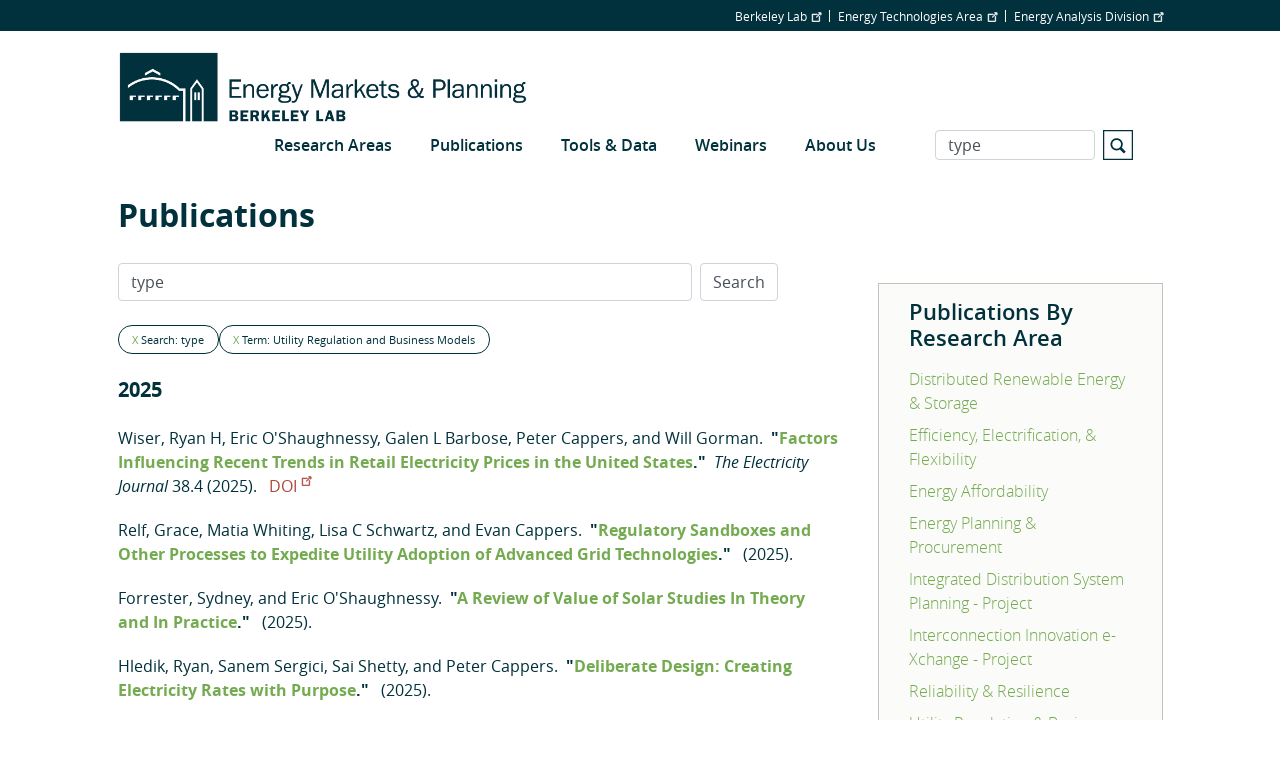

--- FILE ---
content_type: text/html; charset=utf-8
request_url: https://www.google.com/recaptcha/api2/anchor?ar=1&k=6LfHrSkUAAAAAPnKk5cT6JuKlKPzbwyTYuO8--Vr&co=aHR0cHM6Ly9lbXAubGJsLmdvdjo0NDM.&hl=en&v=PoyoqOPhxBO7pBk68S4YbpHZ&size=invisible&anchor-ms=20000&execute-ms=30000&cb=7uekmvbplwdh
body_size: 49472
content:
<!DOCTYPE HTML><html dir="ltr" lang="en"><head><meta http-equiv="Content-Type" content="text/html; charset=UTF-8">
<meta http-equiv="X-UA-Compatible" content="IE=edge">
<title>reCAPTCHA</title>
<style type="text/css">
/* cyrillic-ext */
@font-face {
  font-family: 'Roboto';
  font-style: normal;
  font-weight: 400;
  font-stretch: 100%;
  src: url(//fonts.gstatic.com/s/roboto/v48/KFO7CnqEu92Fr1ME7kSn66aGLdTylUAMa3GUBHMdazTgWw.woff2) format('woff2');
  unicode-range: U+0460-052F, U+1C80-1C8A, U+20B4, U+2DE0-2DFF, U+A640-A69F, U+FE2E-FE2F;
}
/* cyrillic */
@font-face {
  font-family: 'Roboto';
  font-style: normal;
  font-weight: 400;
  font-stretch: 100%;
  src: url(//fonts.gstatic.com/s/roboto/v48/KFO7CnqEu92Fr1ME7kSn66aGLdTylUAMa3iUBHMdazTgWw.woff2) format('woff2');
  unicode-range: U+0301, U+0400-045F, U+0490-0491, U+04B0-04B1, U+2116;
}
/* greek-ext */
@font-face {
  font-family: 'Roboto';
  font-style: normal;
  font-weight: 400;
  font-stretch: 100%;
  src: url(//fonts.gstatic.com/s/roboto/v48/KFO7CnqEu92Fr1ME7kSn66aGLdTylUAMa3CUBHMdazTgWw.woff2) format('woff2');
  unicode-range: U+1F00-1FFF;
}
/* greek */
@font-face {
  font-family: 'Roboto';
  font-style: normal;
  font-weight: 400;
  font-stretch: 100%;
  src: url(//fonts.gstatic.com/s/roboto/v48/KFO7CnqEu92Fr1ME7kSn66aGLdTylUAMa3-UBHMdazTgWw.woff2) format('woff2');
  unicode-range: U+0370-0377, U+037A-037F, U+0384-038A, U+038C, U+038E-03A1, U+03A3-03FF;
}
/* math */
@font-face {
  font-family: 'Roboto';
  font-style: normal;
  font-weight: 400;
  font-stretch: 100%;
  src: url(//fonts.gstatic.com/s/roboto/v48/KFO7CnqEu92Fr1ME7kSn66aGLdTylUAMawCUBHMdazTgWw.woff2) format('woff2');
  unicode-range: U+0302-0303, U+0305, U+0307-0308, U+0310, U+0312, U+0315, U+031A, U+0326-0327, U+032C, U+032F-0330, U+0332-0333, U+0338, U+033A, U+0346, U+034D, U+0391-03A1, U+03A3-03A9, U+03B1-03C9, U+03D1, U+03D5-03D6, U+03F0-03F1, U+03F4-03F5, U+2016-2017, U+2034-2038, U+203C, U+2040, U+2043, U+2047, U+2050, U+2057, U+205F, U+2070-2071, U+2074-208E, U+2090-209C, U+20D0-20DC, U+20E1, U+20E5-20EF, U+2100-2112, U+2114-2115, U+2117-2121, U+2123-214F, U+2190, U+2192, U+2194-21AE, U+21B0-21E5, U+21F1-21F2, U+21F4-2211, U+2213-2214, U+2216-22FF, U+2308-230B, U+2310, U+2319, U+231C-2321, U+2336-237A, U+237C, U+2395, U+239B-23B7, U+23D0, U+23DC-23E1, U+2474-2475, U+25AF, U+25B3, U+25B7, U+25BD, U+25C1, U+25CA, U+25CC, U+25FB, U+266D-266F, U+27C0-27FF, U+2900-2AFF, U+2B0E-2B11, U+2B30-2B4C, U+2BFE, U+3030, U+FF5B, U+FF5D, U+1D400-1D7FF, U+1EE00-1EEFF;
}
/* symbols */
@font-face {
  font-family: 'Roboto';
  font-style: normal;
  font-weight: 400;
  font-stretch: 100%;
  src: url(//fonts.gstatic.com/s/roboto/v48/KFO7CnqEu92Fr1ME7kSn66aGLdTylUAMaxKUBHMdazTgWw.woff2) format('woff2');
  unicode-range: U+0001-000C, U+000E-001F, U+007F-009F, U+20DD-20E0, U+20E2-20E4, U+2150-218F, U+2190, U+2192, U+2194-2199, U+21AF, U+21E6-21F0, U+21F3, U+2218-2219, U+2299, U+22C4-22C6, U+2300-243F, U+2440-244A, U+2460-24FF, U+25A0-27BF, U+2800-28FF, U+2921-2922, U+2981, U+29BF, U+29EB, U+2B00-2BFF, U+4DC0-4DFF, U+FFF9-FFFB, U+10140-1018E, U+10190-1019C, U+101A0, U+101D0-101FD, U+102E0-102FB, U+10E60-10E7E, U+1D2C0-1D2D3, U+1D2E0-1D37F, U+1F000-1F0FF, U+1F100-1F1AD, U+1F1E6-1F1FF, U+1F30D-1F30F, U+1F315, U+1F31C, U+1F31E, U+1F320-1F32C, U+1F336, U+1F378, U+1F37D, U+1F382, U+1F393-1F39F, U+1F3A7-1F3A8, U+1F3AC-1F3AF, U+1F3C2, U+1F3C4-1F3C6, U+1F3CA-1F3CE, U+1F3D4-1F3E0, U+1F3ED, U+1F3F1-1F3F3, U+1F3F5-1F3F7, U+1F408, U+1F415, U+1F41F, U+1F426, U+1F43F, U+1F441-1F442, U+1F444, U+1F446-1F449, U+1F44C-1F44E, U+1F453, U+1F46A, U+1F47D, U+1F4A3, U+1F4B0, U+1F4B3, U+1F4B9, U+1F4BB, U+1F4BF, U+1F4C8-1F4CB, U+1F4D6, U+1F4DA, U+1F4DF, U+1F4E3-1F4E6, U+1F4EA-1F4ED, U+1F4F7, U+1F4F9-1F4FB, U+1F4FD-1F4FE, U+1F503, U+1F507-1F50B, U+1F50D, U+1F512-1F513, U+1F53E-1F54A, U+1F54F-1F5FA, U+1F610, U+1F650-1F67F, U+1F687, U+1F68D, U+1F691, U+1F694, U+1F698, U+1F6AD, U+1F6B2, U+1F6B9-1F6BA, U+1F6BC, U+1F6C6-1F6CF, U+1F6D3-1F6D7, U+1F6E0-1F6EA, U+1F6F0-1F6F3, U+1F6F7-1F6FC, U+1F700-1F7FF, U+1F800-1F80B, U+1F810-1F847, U+1F850-1F859, U+1F860-1F887, U+1F890-1F8AD, U+1F8B0-1F8BB, U+1F8C0-1F8C1, U+1F900-1F90B, U+1F93B, U+1F946, U+1F984, U+1F996, U+1F9E9, U+1FA00-1FA6F, U+1FA70-1FA7C, U+1FA80-1FA89, U+1FA8F-1FAC6, U+1FACE-1FADC, U+1FADF-1FAE9, U+1FAF0-1FAF8, U+1FB00-1FBFF;
}
/* vietnamese */
@font-face {
  font-family: 'Roboto';
  font-style: normal;
  font-weight: 400;
  font-stretch: 100%;
  src: url(//fonts.gstatic.com/s/roboto/v48/KFO7CnqEu92Fr1ME7kSn66aGLdTylUAMa3OUBHMdazTgWw.woff2) format('woff2');
  unicode-range: U+0102-0103, U+0110-0111, U+0128-0129, U+0168-0169, U+01A0-01A1, U+01AF-01B0, U+0300-0301, U+0303-0304, U+0308-0309, U+0323, U+0329, U+1EA0-1EF9, U+20AB;
}
/* latin-ext */
@font-face {
  font-family: 'Roboto';
  font-style: normal;
  font-weight: 400;
  font-stretch: 100%;
  src: url(//fonts.gstatic.com/s/roboto/v48/KFO7CnqEu92Fr1ME7kSn66aGLdTylUAMa3KUBHMdazTgWw.woff2) format('woff2');
  unicode-range: U+0100-02BA, U+02BD-02C5, U+02C7-02CC, U+02CE-02D7, U+02DD-02FF, U+0304, U+0308, U+0329, U+1D00-1DBF, U+1E00-1E9F, U+1EF2-1EFF, U+2020, U+20A0-20AB, U+20AD-20C0, U+2113, U+2C60-2C7F, U+A720-A7FF;
}
/* latin */
@font-face {
  font-family: 'Roboto';
  font-style: normal;
  font-weight: 400;
  font-stretch: 100%;
  src: url(//fonts.gstatic.com/s/roboto/v48/KFO7CnqEu92Fr1ME7kSn66aGLdTylUAMa3yUBHMdazQ.woff2) format('woff2');
  unicode-range: U+0000-00FF, U+0131, U+0152-0153, U+02BB-02BC, U+02C6, U+02DA, U+02DC, U+0304, U+0308, U+0329, U+2000-206F, U+20AC, U+2122, U+2191, U+2193, U+2212, U+2215, U+FEFF, U+FFFD;
}
/* cyrillic-ext */
@font-face {
  font-family: 'Roboto';
  font-style: normal;
  font-weight: 500;
  font-stretch: 100%;
  src: url(//fonts.gstatic.com/s/roboto/v48/KFO7CnqEu92Fr1ME7kSn66aGLdTylUAMa3GUBHMdazTgWw.woff2) format('woff2');
  unicode-range: U+0460-052F, U+1C80-1C8A, U+20B4, U+2DE0-2DFF, U+A640-A69F, U+FE2E-FE2F;
}
/* cyrillic */
@font-face {
  font-family: 'Roboto';
  font-style: normal;
  font-weight: 500;
  font-stretch: 100%;
  src: url(//fonts.gstatic.com/s/roboto/v48/KFO7CnqEu92Fr1ME7kSn66aGLdTylUAMa3iUBHMdazTgWw.woff2) format('woff2');
  unicode-range: U+0301, U+0400-045F, U+0490-0491, U+04B0-04B1, U+2116;
}
/* greek-ext */
@font-face {
  font-family: 'Roboto';
  font-style: normal;
  font-weight: 500;
  font-stretch: 100%;
  src: url(//fonts.gstatic.com/s/roboto/v48/KFO7CnqEu92Fr1ME7kSn66aGLdTylUAMa3CUBHMdazTgWw.woff2) format('woff2');
  unicode-range: U+1F00-1FFF;
}
/* greek */
@font-face {
  font-family: 'Roboto';
  font-style: normal;
  font-weight: 500;
  font-stretch: 100%;
  src: url(//fonts.gstatic.com/s/roboto/v48/KFO7CnqEu92Fr1ME7kSn66aGLdTylUAMa3-UBHMdazTgWw.woff2) format('woff2');
  unicode-range: U+0370-0377, U+037A-037F, U+0384-038A, U+038C, U+038E-03A1, U+03A3-03FF;
}
/* math */
@font-face {
  font-family: 'Roboto';
  font-style: normal;
  font-weight: 500;
  font-stretch: 100%;
  src: url(//fonts.gstatic.com/s/roboto/v48/KFO7CnqEu92Fr1ME7kSn66aGLdTylUAMawCUBHMdazTgWw.woff2) format('woff2');
  unicode-range: U+0302-0303, U+0305, U+0307-0308, U+0310, U+0312, U+0315, U+031A, U+0326-0327, U+032C, U+032F-0330, U+0332-0333, U+0338, U+033A, U+0346, U+034D, U+0391-03A1, U+03A3-03A9, U+03B1-03C9, U+03D1, U+03D5-03D6, U+03F0-03F1, U+03F4-03F5, U+2016-2017, U+2034-2038, U+203C, U+2040, U+2043, U+2047, U+2050, U+2057, U+205F, U+2070-2071, U+2074-208E, U+2090-209C, U+20D0-20DC, U+20E1, U+20E5-20EF, U+2100-2112, U+2114-2115, U+2117-2121, U+2123-214F, U+2190, U+2192, U+2194-21AE, U+21B0-21E5, U+21F1-21F2, U+21F4-2211, U+2213-2214, U+2216-22FF, U+2308-230B, U+2310, U+2319, U+231C-2321, U+2336-237A, U+237C, U+2395, U+239B-23B7, U+23D0, U+23DC-23E1, U+2474-2475, U+25AF, U+25B3, U+25B7, U+25BD, U+25C1, U+25CA, U+25CC, U+25FB, U+266D-266F, U+27C0-27FF, U+2900-2AFF, U+2B0E-2B11, U+2B30-2B4C, U+2BFE, U+3030, U+FF5B, U+FF5D, U+1D400-1D7FF, U+1EE00-1EEFF;
}
/* symbols */
@font-face {
  font-family: 'Roboto';
  font-style: normal;
  font-weight: 500;
  font-stretch: 100%;
  src: url(//fonts.gstatic.com/s/roboto/v48/KFO7CnqEu92Fr1ME7kSn66aGLdTylUAMaxKUBHMdazTgWw.woff2) format('woff2');
  unicode-range: U+0001-000C, U+000E-001F, U+007F-009F, U+20DD-20E0, U+20E2-20E4, U+2150-218F, U+2190, U+2192, U+2194-2199, U+21AF, U+21E6-21F0, U+21F3, U+2218-2219, U+2299, U+22C4-22C6, U+2300-243F, U+2440-244A, U+2460-24FF, U+25A0-27BF, U+2800-28FF, U+2921-2922, U+2981, U+29BF, U+29EB, U+2B00-2BFF, U+4DC0-4DFF, U+FFF9-FFFB, U+10140-1018E, U+10190-1019C, U+101A0, U+101D0-101FD, U+102E0-102FB, U+10E60-10E7E, U+1D2C0-1D2D3, U+1D2E0-1D37F, U+1F000-1F0FF, U+1F100-1F1AD, U+1F1E6-1F1FF, U+1F30D-1F30F, U+1F315, U+1F31C, U+1F31E, U+1F320-1F32C, U+1F336, U+1F378, U+1F37D, U+1F382, U+1F393-1F39F, U+1F3A7-1F3A8, U+1F3AC-1F3AF, U+1F3C2, U+1F3C4-1F3C6, U+1F3CA-1F3CE, U+1F3D4-1F3E0, U+1F3ED, U+1F3F1-1F3F3, U+1F3F5-1F3F7, U+1F408, U+1F415, U+1F41F, U+1F426, U+1F43F, U+1F441-1F442, U+1F444, U+1F446-1F449, U+1F44C-1F44E, U+1F453, U+1F46A, U+1F47D, U+1F4A3, U+1F4B0, U+1F4B3, U+1F4B9, U+1F4BB, U+1F4BF, U+1F4C8-1F4CB, U+1F4D6, U+1F4DA, U+1F4DF, U+1F4E3-1F4E6, U+1F4EA-1F4ED, U+1F4F7, U+1F4F9-1F4FB, U+1F4FD-1F4FE, U+1F503, U+1F507-1F50B, U+1F50D, U+1F512-1F513, U+1F53E-1F54A, U+1F54F-1F5FA, U+1F610, U+1F650-1F67F, U+1F687, U+1F68D, U+1F691, U+1F694, U+1F698, U+1F6AD, U+1F6B2, U+1F6B9-1F6BA, U+1F6BC, U+1F6C6-1F6CF, U+1F6D3-1F6D7, U+1F6E0-1F6EA, U+1F6F0-1F6F3, U+1F6F7-1F6FC, U+1F700-1F7FF, U+1F800-1F80B, U+1F810-1F847, U+1F850-1F859, U+1F860-1F887, U+1F890-1F8AD, U+1F8B0-1F8BB, U+1F8C0-1F8C1, U+1F900-1F90B, U+1F93B, U+1F946, U+1F984, U+1F996, U+1F9E9, U+1FA00-1FA6F, U+1FA70-1FA7C, U+1FA80-1FA89, U+1FA8F-1FAC6, U+1FACE-1FADC, U+1FADF-1FAE9, U+1FAF0-1FAF8, U+1FB00-1FBFF;
}
/* vietnamese */
@font-face {
  font-family: 'Roboto';
  font-style: normal;
  font-weight: 500;
  font-stretch: 100%;
  src: url(//fonts.gstatic.com/s/roboto/v48/KFO7CnqEu92Fr1ME7kSn66aGLdTylUAMa3OUBHMdazTgWw.woff2) format('woff2');
  unicode-range: U+0102-0103, U+0110-0111, U+0128-0129, U+0168-0169, U+01A0-01A1, U+01AF-01B0, U+0300-0301, U+0303-0304, U+0308-0309, U+0323, U+0329, U+1EA0-1EF9, U+20AB;
}
/* latin-ext */
@font-face {
  font-family: 'Roboto';
  font-style: normal;
  font-weight: 500;
  font-stretch: 100%;
  src: url(//fonts.gstatic.com/s/roboto/v48/KFO7CnqEu92Fr1ME7kSn66aGLdTylUAMa3KUBHMdazTgWw.woff2) format('woff2');
  unicode-range: U+0100-02BA, U+02BD-02C5, U+02C7-02CC, U+02CE-02D7, U+02DD-02FF, U+0304, U+0308, U+0329, U+1D00-1DBF, U+1E00-1E9F, U+1EF2-1EFF, U+2020, U+20A0-20AB, U+20AD-20C0, U+2113, U+2C60-2C7F, U+A720-A7FF;
}
/* latin */
@font-face {
  font-family: 'Roboto';
  font-style: normal;
  font-weight: 500;
  font-stretch: 100%;
  src: url(//fonts.gstatic.com/s/roboto/v48/KFO7CnqEu92Fr1ME7kSn66aGLdTylUAMa3yUBHMdazQ.woff2) format('woff2');
  unicode-range: U+0000-00FF, U+0131, U+0152-0153, U+02BB-02BC, U+02C6, U+02DA, U+02DC, U+0304, U+0308, U+0329, U+2000-206F, U+20AC, U+2122, U+2191, U+2193, U+2212, U+2215, U+FEFF, U+FFFD;
}
/* cyrillic-ext */
@font-face {
  font-family: 'Roboto';
  font-style: normal;
  font-weight: 900;
  font-stretch: 100%;
  src: url(//fonts.gstatic.com/s/roboto/v48/KFO7CnqEu92Fr1ME7kSn66aGLdTylUAMa3GUBHMdazTgWw.woff2) format('woff2');
  unicode-range: U+0460-052F, U+1C80-1C8A, U+20B4, U+2DE0-2DFF, U+A640-A69F, U+FE2E-FE2F;
}
/* cyrillic */
@font-face {
  font-family: 'Roboto';
  font-style: normal;
  font-weight: 900;
  font-stretch: 100%;
  src: url(//fonts.gstatic.com/s/roboto/v48/KFO7CnqEu92Fr1ME7kSn66aGLdTylUAMa3iUBHMdazTgWw.woff2) format('woff2');
  unicode-range: U+0301, U+0400-045F, U+0490-0491, U+04B0-04B1, U+2116;
}
/* greek-ext */
@font-face {
  font-family: 'Roboto';
  font-style: normal;
  font-weight: 900;
  font-stretch: 100%;
  src: url(//fonts.gstatic.com/s/roboto/v48/KFO7CnqEu92Fr1ME7kSn66aGLdTylUAMa3CUBHMdazTgWw.woff2) format('woff2');
  unicode-range: U+1F00-1FFF;
}
/* greek */
@font-face {
  font-family: 'Roboto';
  font-style: normal;
  font-weight: 900;
  font-stretch: 100%;
  src: url(//fonts.gstatic.com/s/roboto/v48/KFO7CnqEu92Fr1ME7kSn66aGLdTylUAMa3-UBHMdazTgWw.woff2) format('woff2');
  unicode-range: U+0370-0377, U+037A-037F, U+0384-038A, U+038C, U+038E-03A1, U+03A3-03FF;
}
/* math */
@font-face {
  font-family: 'Roboto';
  font-style: normal;
  font-weight: 900;
  font-stretch: 100%;
  src: url(//fonts.gstatic.com/s/roboto/v48/KFO7CnqEu92Fr1ME7kSn66aGLdTylUAMawCUBHMdazTgWw.woff2) format('woff2');
  unicode-range: U+0302-0303, U+0305, U+0307-0308, U+0310, U+0312, U+0315, U+031A, U+0326-0327, U+032C, U+032F-0330, U+0332-0333, U+0338, U+033A, U+0346, U+034D, U+0391-03A1, U+03A3-03A9, U+03B1-03C9, U+03D1, U+03D5-03D6, U+03F0-03F1, U+03F4-03F5, U+2016-2017, U+2034-2038, U+203C, U+2040, U+2043, U+2047, U+2050, U+2057, U+205F, U+2070-2071, U+2074-208E, U+2090-209C, U+20D0-20DC, U+20E1, U+20E5-20EF, U+2100-2112, U+2114-2115, U+2117-2121, U+2123-214F, U+2190, U+2192, U+2194-21AE, U+21B0-21E5, U+21F1-21F2, U+21F4-2211, U+2213-2214, U+2216-22FF, U+2308-230B, U+2310, U+2319, U+231C-2321, U+2336-237A, U+237C, U+2395, U+239B-23B7, U+23D0, U+23DC-23E1, U+2474-2475, U+25AF, U+25B3, U+25B7, U+25BD, U+25C1, U+25CA, U+25CC, U+25FB, U+266D-266F, U+27C0-27FF, U+2900-2AFF, U+2B0E-2B11, U+2B30-2B4C, U+2BFE, U+3030, U+FF5B, U+FF5D, U+1D400-1D7FF, U+1EE00-1EEFF;
}
/* symbols */
@font-face {
  font-family: 'Roboto';
  font-style: normal;
  font-weight: 900;
  font-stretch: 100%;
  src: url(//fonts.gstatic.com/s/roboto/v48/KFO7CnqEu92Fr1ME7kSn66aGLdTylUAMaxKUBHMdazTgWw.woff2) format('woff2');
  unicode-range: U+0001-000C, U+000E-001F, U+007F-009F, U+20DD-20E0, U+20E2-20E4, U+2150-218F, U+2190, U+2192, U+2194-2199, U+21AF, U+21E6-21F0, U+21F3, U+2218-2219, U+2299, U+22C4-22C6, U+2300-243F, U+2440-244A, U+2460-24FF, U+25A0-27BF, U+2800-28FF, U+2921-2922, U+2981, U+29BF, U+29EB, U+2B00-2BFF, U+4DC0-4DFF, U+FFF9-FFFB, U+10140-1018E, U+10190-1019C, U+101A0, U+101D0-101FD, U+102E0-102FB, U+10E60-10E7E, U+1D2C0-1D2D3, U+1D2E0-1D37F, U+1F000-1F0FF, U+1F100-1F1AD, U+1F1E6-1F1FF, U+1F30D-1F30F, U+1F315, U+1F31C, U+1F31E, U+1F320-1F32C, U+1F336, U+1F378, U+1F37D, U+1F382, U+1F393-1F39F, U+1F3A7-1F3A8, U+1F3AC-1F3AF, U+1F3C2, U+1F3C4-1F3C6, U+1F3CA-1F3CE, U+1F3D4-1F3E0, U+1F3ED, U+1F3F1-1F3F3, U+1F3F5-1F3F7, U+1F408, U+1F415, U+1F41F, U+1F426, U+1F43F, U+1F441-1F442, U+1F444, U+1F446-1F449, U+1F44C-1F44E, U+1F453, U+1F46A, U+1F47D, U+1F4A3, U+1F4B0, U+1F4B3, U+1F4B9, U+1F4BB, U+1F4BF, U+1F4C8-1F4CB, U+1F4D6, U+1F4DA, U+1F4DF, U+1F4E3-1F4E6, U+1F4EA-1F4ED, U+1F4F7, U+1F4F9-1F4FB, U+1F4FD-1F4FE, U+1F503, U+1F507-1F50B, U+1F50D, U+1F512-1F513, U+1F53E-1F54A, U+1F54F-1F5FA, U+1F610, U+1F650-1F67F, U+1F687, U+1F68D, U+1F691, U+1F694, U+1F698, U+1F6AD, U+1F6B2, U+1F6B9-1F6BA, U+1F6BC, U+1F6C6-1F6CF, U+1F6D3-1F6D7, U+1F6E0-1F6EA, U+1F6F0-1F6F3, U+1F6F7-1F6FC, U+1F700-1F7FF, U+1F800-1F80B, U+1F810-1F847, U+1F850-1F859, U+1F860-1F887, U+1F890-1F8AD, U+1F8B0-1F8BB, U+1F8C0-1F8C1, U+1F900-1F90B, U+1F93B, U+1F946, U+1F984, U+1F996, U+1F9E9, U+1FA00-1FA6F, U+1FA70-1FA7C, U+1FA80-1FA89, U+1FA8F-1FAC6, U+1FACE-1FADC, U+1FADF-1FAE9, U+1FAF0-1FAF8, U+1FB00-1FBFF;
}
/* vietnamese */
@font-face {
  font-family: 'Roboto';
  font-style: normal;
  font-weight: 900;
  font-stretch: 100%;
  src: url(//fonts.gstatic.com/s/roboto/v48/KFO7CnqEu92Fr1ME7kSn66aGLdTylUAMa3OUBHMdazTgWw.woff2) format('woff2');
  unicode-range: U+0102-0103, U+0110-0111, U+0128-0129, U+0168-0169, U+01A0-01A1, U+01AF-01B0, U+0300-0301, U+0303-0304, U+0308-0309, U+0323, U+0329, U+1EA0-1EF9, U+20AB;
}
/* latin-ext */
@font-face {
  font-family: 'Roboto';
  font-style: normal;
  font-weight: 900;
  font-stretch: 100%;
  src: url(//fonts.gstatic.com/s/roboto/v48/KFO7CnqEu92Fr1ME7kSn66aGLdTylUAMa3KUBHMdazTgWw.woff2) format('woff2');
  unicode-range: U+0100-02BA, U+02BD-02C5, U+02C7-02CC, U+02CE-02D7, U+02DD-02FF, U+0304, U+0308, U+0329, U+1D00-1DBF, U+1E00-1E9F, U+1EF2-1EFF, U+2020, U+20A0-20AB, U+20AD-20C0, U+2113, U+2C60-2C7F, U+A720-A7FF;
}
/* latin */
@font-face {
  font-family: 'Roboto';
  font-style: normal;
  font-weight: 900;
  font-stretch: 100%;
  src: url(//fonts.gstatic.com/s/roboto/v48/KFO7CnqEu92Fr1ME7kSn66aGLdTylUAMa3yUBHMdazQ.woff2) format('woff2');
  unicode-range: U+0000-00FF, U+0131, U+0152-0153, U+02BB-02BC, U+02C6, U+02DA, U+02DC, U+0304, U+0308, U+0329, U+2000-206F, U+20AC, U+2122, U+2191, U+2193, U+2212, U+2215, U+FEFF, U+FFFD;
}

</style>
<link rel="stylesheet" type="text/css" href="https://www.gstatic.com/recaptcha/releases/PoyoqOPhxBO7pBk68S4YbpHZ/styles__ltr.css">
<script nonce="28uD5RsKtreBsu9_-Fe0yw" type="text/javascript">window['__recaptcha_api'] = 'https://www.google.com/recaptcha/api2/';</script>
<script type="text/javascript" src="https://www.gstatic.com/recaptcha/releases/PoyoqOPhxBO7pBk68S4YbpHZ/recaptcha__en.js" nonce="28uD5RsKtreBsu9_-Fe0yw">
      
    </script></head>
<body><div id="rc-anchor-alert" class="rc-anchor-alert"></div>
<input type="hidden" id="recaptcha-token" value="[base64]">
<script type="text/javascript" nonce="28uD5RsKtreBsu9_-Fe0yw">
      recaptcha.anchor.Main.init("[\x22ainput\x22,[\x22bgdata\x22,\x22\x22,\[base64]/[base64]/MjU1Ong/[base64]/[base64]/[base64]/[base64]/[base64]/[base64]/[base64]/[base64]/[base64]/[base64]/[base64]/[base64]/[base64]/[base64]/[base64]\\u003d\x22,\[base64]\\u003d\\u003d\x22,\x22wpDClcKeczU+wpzCkELDpmg8wrjCr8KiwoMPFsKHw4dtM8KewqMnMMKbwrDCoMKsaMO0IsK+w5fCjUjDi8KDw7oNTcOPOsKBRsOcw7nCmMODCcOiTjLDvjQCw5RBw7LDrMO7JcOoFMOJJsOaLXEYVTDCtwbCi8KgBy5Ow5E/w4fDhXRXKwLCizFodsO0P8Olw5nDhMOlwo3CpDHCn2rDmnZww5nCphDCrsOswo3Dly/Dq8K1wpRYw6d/w5Aqw7Q6BB/CrBfDtHkjw5HCjTBCC8OIwpEgwp5FCMKbw6zCqcOyPsK9worDqA3CmhrCjDbDlsKCOyUuwqtbWXI/wr7Dono6MhvCk8KiO8KXNUXDrMOER8OXeMKmQ2DDliXCrMOYZ0smRcOqc8KRworDm3/Ds1o3wqrDhMORbcOhw53Cu1nDicODw5/DlMKALsOBwpHDoRREw6pyI8KLw5nDmXdfWW3DiA1nw6/CjsKpVsO1w5zDpsK6CMK0w7JbTMOhZMKQIcK7MUYgwplHwot+woR2wpnDhmR8wqZRQVjCrkwzwo/DsMOUGTolf3FPSSLDhMOawonDoj5Uw4MgHzNZAnBYwqM9W1QoIU0GIE/ChDh5w6nDpyXCt8Krw53CmXx7Lng4wpDDiETCnsOrw6Zww6xdw7XDtsKgwoMvcDjCh8K3wrY1woRnwq/CicKGw4rDp29XewFKw6xVGWAhVCLDj8Kuwrt7S3dGQ1k/wq3CmHTDt2zDvArCuC/DoMKdXjoow6HDug1Xw6/Ci8OIKh/Dm8OHfMKhwpJnfcKyw7RFFTTDsH7Dn3zDlEp8wolhw7cGZcKxw6kxwqpBIjhYw7XCphHDgkU/w4BnZDnCkMK7ciIhwqMyW8OldsO+wo3DisKTZ01RwosBwq0EGcOZw4I+HMKhw4tcasKRwp1kXcOWwowdP8KyB8OqBMK5G8Oqd8OyMRXCkMKsw69Bwr/DpDPCuXPChsKswrEtZVkgF0fCk8O0woDDiAzCrsKDfMKQLxEcSsK5wqdAEMOewqkYTMOSwptfW8O5JMOqw4Y6M8KJCcOhwofCmX5Uw6wYX1/Dk1PCm8KywovDkmYgEijDscOZwpA9w4XCmMO9w6jDq0fCogs9I208D8Okwo5raMOOw53ClsKIQ8KhDcKowpQzwp/DgWDCq8K3eFUvGAbDjcKXF8OIwpPDl8KSZAbCpwXDsWJsw7LChsOLw6YXwrPCq1TDq3LDozVZR0YcE8KeasO1VsOnw58OwrEJFCDDrGcMw71vB3jDisO9wpRlfMK3wocoY1tGwq9/w4Y6csO8fRjDpFUsfMO2BBAZUMKgwqgcw5PDqMOCWyXDixzDkSnCr8O5Mz3ChMOuw6vDhn/CnsOjwrjDsQtYw7zChsOmMSViwqI8w4URHR/DjFxLMcOXwoJ8wp/[base64]/DnWkFBsOSw7PCiz0aw6JdwojDoC8rwps1eAdcW8Ofwr9lw4QSw709J0hSw4EhwpZFU1AEG8Ocw5zDrDFrw694ey5PcmvDqsKGw6xUVcKZdsOIBMO3O8KQwoTCpQ0Jw7bCscKbBMKtwrJSVcOwTSJqJWVzwo41wpFbPMOLB2HDuTsODcONwp3Dv8K1w44ZCj/[base64]/CojUETgzCosO8w7BHw7tewrR7wowqaATCoCLDi8OSe8OpIcO3TQQ/woXChlITw5/[base64]/[base64]/DgsOkwpczw7cRw5ofwojDrMKvScO2OsOtwo5dwoPCtFTCtsOzNTdSYMOvMcK+eGx4fkvCucOpasKJw6UpFMK+wqtMwop6wppDXcKFwpzCgsO/woYNHMK6OsOqTyLCnsKTw4nDh8OHwozDpnYeW8K1wpvDq3U/w6/CvMOtN8OWwrvCqcOTVi0Vw5rCkBU3worCtsKxQk8ecsOHaD3CpMOHwrXDlFxpEMKuUkvDm8KHLgw2GsOob0RMw6jCl2oOw4BrHHPDkMKtwqfDs8OZw4bDpsOjc8KJw77CtsKLSsOaw77DscOew6rDhHAtE8OhwqXDlMONw6sCHx86bsO5w6/DvzZRwrdbw5DDtxp5woLDkUzCmcK6w5/Dv8OiwprCjcKlVsOiZ8KPeMOEwqhxwpAzw7Uww4LDisObw5UwJsKbT2HDoCzDjSTCqcKEwqfCpF/ChsKDTRlhfCzCnTDDi8ONB8KeY1bCucKaGWJ2AcKPSgHCosKBH8OHwq9rMWFZw5XCq8K3wqHDmg43wqDDtMK2HcKHCcOcWxHDtmVFZgTDuTbCjF7Ch3Akw7RGYsO9w7FZUsOIKcOmWcO4wpBODgvDlcKiw4t+JMOXwqVSwrPDpEtRwobCvGp1f1AEUwbCg8Okw5tDwp/CtcOLw6BmwprDpFImwoQ9TMO5PMKtMMK5w43Ct8OZIkfCkFdTw4Eow7sJw4U8wphdJMOyw7PCvmc1GMOIWmnDo8OUd1/DkWQ8SVXDsCPChVzDm8K2wrlKwpR4MCHDtBoKworDmsKCw61JOMKobzrDvyLChcOdwpAbbsOhw6lsRMOEwrLCvsOqw43Do8K2wqV4w4g3HcO/wqgIwpvCqAZfN8O7w4XCuQtmwr/Cq8OxOC8fw4VMwrDCo8KkwpISIsK0woUfwqHDqcObC8KYAMOVw7s7OzLCqMOdw7pgfjXDgmDCrycbw6HCr0kSwr7CnsOjPcOdPTwDwqrDmcKyLWPDvcK8LUfDg07DiBDCuCZ5RMOaRsKvAMO2wpRWw5FPw6HDicKzwpzDogTCp8OQw6URw5/[base64]/DrSnCsBrDnAXDhsOeU3XCrMOMw4NvTWnDqgnChHjDtT/DtBMlw7TDpcKkAlpFwpQ4w7DCksOGw4ojUMKld8Kkwpkowq9GBcOnwqXCl8Kpw4VHRcKoSgTDpWzDlsKICw/[base64]/Dj8O7wr4JAHtNwrhyfcKHKR7DqsKkwqUuw77DkcODBcKfVsOPYsOJHMKXw5rDvsK/[base64]/DmsKxIMOHw5Vhw4UPw7NQK8OOw4HDkMOIw4bCssOGwrsyIsO8K0DCtm5ywrMew5lXQcKuej93NgjCvMKZZSt5PDhSwoANw5/[base64]/VsO7w4/DhsOnIn/DmgHDlcKSw4TClsKvL38jN8OwesOuwrUCwqggEBIqMml0wpTDkAjCiMKFYlLDkVnCuRA5bGDDkhY3PcKBfMOjFkzCp3XDgcO7wpUgwpxQDEHChMOuwpc3GifCoFfDgClxFMOIwobDkFBNwqTDm8O0JXYPw6nCisOdcFXCnUwKw7hQbsKXcMKswpHDkALDvsOxwr/Cj8Kgw6F0fMKWw43ChTkvwprDlMOVYgHCpToNJzPClF3Dl8OCw5RANiTDpm3DuMOfwrw+wofCll7DoThTw5HDuHrCk8O9HF54F2rCmjLDoMO2wr/[base64]/D8KHDsKAwqfDncOvKCTCrEYxw6jDisO7w6vChsOgegTDkXTDlMOFwpAxPxzCrcOSw5jDnsKCAsOdwoYqPlLDvHtfJ0jDn8OoLUHDqFzDuFlBwrsiBzLCulB2w6nCsC1xwo/DmsODwoDCgU7DnsKXwpRXwprDlsOew7o+w45Kw4rDmgzCu8O2PkoMS8KLEygcGsOWwrzClcOkw5bDgsK8w6vCnsK9ezjDpsOIwpXDtcKtN100woUlbREAI8ORLsKdYsKNwrYLw5k6F00sw7/[base64]/CvMOhw6x7GMK6RUHCrsOkTl57wpzCjxZdd8OVwp5Ca8Oqw7tYwqcUw4gbw6wodMK+w73Cv8KSwrfDl8K+IFzCsWnDkk7Cug9kwobCggQaTcKhw51BQ8KqGiEnBGBMDMOlwo/DisKlw4nDpMKFfMOgOFIVGsKAWFUSwqjDgcOSw6PCrcO4w683w5VBKsOEw6PDkR/DrUINw7pxw7pOwr7ComQIAWJHwqt3w4HCrcKSO1YKdsKow6sbGWl6w7Vxw50VElY7wqfDum3DrEQ+ecKPZzHCv8O4KHZRNEvDi8OEwr7CnygzVcO4w5TDtiVKF3bCuAPDl3t4w411d8OCworCv8K6FzhWw43CrS7CrxxhwqIcw5/CtGAhbgQ/wpnCkMKrdcK/DTzDklPDkMK6wrzDvW5eUcKbanXCkw/[base64]/[base64]/[base64]/CvMOVOigHNMKJwp3CgcOEw7/CohQ2DcKaBcKabx4+TkXCq1Udw6vDisOwwrfCisK4w6fDs8KPwpY3wrrDhxIhwoMjCBhPd8K6w7rDlA/CsAjCqR9+w6DCk8OJNkfCogdTdE/CrnLCuEwYw5lvw4PDo8KIw43DqXPDgMKrw5rCj8Odw5thHMO6DsOYESJwKXoPR8Knw4BhwpBmwo8Xw6IxwrBCw7IzwqzDl8OdHBxlwp50RiPDu8KcRsK9w7fCtMK0G8OOPRzDrzrCp8KRQT/CvsK0wo/[base64]/CtMOfXDzCtCDCr0zCv2t9w7vDtEBWTl8vJcOVZsK7w7nDs8KdWMOiwpEaDMOWwp/DkMKWw6XDt8KSwrjChjfCoz7ClkE8DnzDoGjCnDTCh8KmNMKEXBERL3zDh8OPL1HCtcO5w4HDtsKmJjAaw6TDuCDDp8O6w7htw7EcM8K6YcKUbcKyPw/DuFvCk8KpMVxvw7luwrp1wobDl1I5YxY6HMO3w6dYajbCocKZWsKjR8Kew5NBw7XDrS3CgHTCpiXDmMK4KMKkAzBDKTQAVcKlDcOyPcKkIy45w6LCqVbDr8OUAcK4wrnCosKwwrxmTcO/wovDphrCgsK3wo/[base64]/DqBMGwqzCmA5Lw6nCjQkqwoYQwoRVwqolwqTCmMKcKMK/wqgHOnxMwpDDm17Cp8OsVS9kw5bCijoHQMOcBgYWIjh/BsOJwoTDqsK5fcKlwpHCngTDnVrDvRsPw5zDrBHDn0XCusOYOml4wrDCvj/CijvCtsKqEm4/JMOow6t5LEjDlMKiwovDmMKnV8OJw4MvcD1jVizCqn/CvsO0LMOMU27ChDFRWMKDw49awqx5w7nDo8Ktw4/DncKsKcOjPQ/[base64]/[base64]/w6drMcKrDk5WYSkSw7hzwqbDryAiQcO8N8KSbsKpw6rCtMOIHD/CusOxe8KYPcKtwrIVw7kuwoHCqsOHwqxiwpjDosONwpUTwoDCtVDCpz8ZwpNqwo5dwrTDixZaWcK3wqjDusO0YE4UTMKvw4p/[base64]/CscObw6I/cX3DgcK4Ew3Ch05LwrXCiDHCuUbDiRYlwrnDiBXDuEVADWI0w6XCkyXCk8Kydw9IVcOFHmvCnsOgw6XDmzXCjcKzbXN6w4RzwrNdexPCognDs8OFw70lw67CgijDnh0lwpjDkxtjE2glwqcLwr/DhsOQw4Mjw7F5Z8OaVH4bIA9tSXbCtcKPw4cRwogiw6vDm8OoBsKHcsKRC0DCpGrDm8OYYA03KmJTwqQNMEjDr8KmUMKZwpbDoXTCs8KLwpLDgcKSwrLCryHCmMO0VnnDr8K4wo7Dr8KWw4/[base64]/w5/DkMKffwPCi8OfKynCs1MkW8OWwojDhsKPw4g9AEhSNXDCqcKCw4YFXcOzAVzDq8KrXWfCgsOvw6NMTMKdEcKOLMKOBsK3wpFbwqjCmF4Dwrlvw5rDkRpqw7PCrSA/wrfDqWVuKMOLw7Jcw5TDkkvCoklMworCgcO8wq3CncKaw5gBRUp4Q2HCpxZSTsK0Y3rDn8KabzV+YsOFwqI6PiY6b8Opw4HDsjjDv8OrV8OWQMOeIMOjw4NzZiFuWyIsUQ5ywoLDskU3PAZSw6Yww5kaw5/CiiJTUyNBKGPCgMKCw4xDYyciLcOQwpjDniXDkcOUD2zDgxt3EyV7w7rCp04cwpcla2fCh8OmwrvChhfCmkPDry4Gw6DDusK/w58Zw5JieRvCv8K1wq7Dl8O+asKbGMOLwotfw7MXcwrDqcKYwpPCj3EHfmvCuMOLUMKrw4pSwqDCv0hEEcOXYsKGY0/CiEsDHFHDkmnDpMK5wrk/[base64]/[base64]/Cj8Oww4ZuCMOGwofDqRsKW8KpQwPCjmHDhkYJwq/Dh8KmNysawpvDgTLDo8ObH8Kvw7Ivwpclw4wNbcO3McKYw7TDi8OPSC5wwovDscKjw5BPbcKgw5/DjAjCqMKcwrkiwojDvcK4wpXCl8Kaw5DDpsKZw4F6w6jDkcOEM1ZjFMOlwrLDksOOw4cSZjs9w7tiaWvChATCvsO7w63Cq8KRdcKkaTXDmlMDwq4+w6ZwwqfCi37DisKgbzXDmkLDvMKOwr7DpQDDv0/Cg8OewppuayXCj2s2wpZEw4x0w4JbIcOTCV1Tw7zCjMOSw6zCsyXClD/Cv2nDl0XCugBmSsOJDWp9KcKEwoXCkS06w7bChQnDt8KPM8K6LwXDrsK2w7rCoSvDojAbw7jDiSg0S3VtwqBzE8OyAMKmw6vCmEDComrCscKge8K8EQ9hTx1Xw5fDosKHw7TDsmhofiDChTUdCsOIVB4vfh/Dul3DiSAVwrswwpAMacKywqVywpECwr1FLMOGVV8FNAzDu3DCrDE/dxoiQTLDlcK3w4kZw6XDpcOrwoRbwofCusOOMis8wozClA7Dr1AsaMOxVsKOwoXDlMK0wpLCmMOFf2rDmMOVY3/DiD98VTV1wrFfw5c8w4PCgcO5wqPCo8KAw5YKBCnCrmVSw6HDtcKmKAA1w6JDw5MAw7PCqsK7w4LDi8OcWypXwp45woloRyrDusKnw4oSwoBAwpNldzvDkMKHcyE2U2vClMK1OcOOwpXDo8O4WMKDw4oAGMKuwr0Swr/[base64]/Dn8OKw5MPwr1mw6nCkFQJw4rCgRjDriTCox3DpUocw5XDuMKgB8KJwpltYTsfwrvCj8KnKxfCmTNAwp1NwrQiFMKuJ0RqEMOpPGnDokcmwoo2w5DDoMONVsOGPsO6wogqw7PDscKCPMKzDcOxEMKsEll5woTCrcKddljCo0fDisK/[base64]/DkkJwwoPCssO9woHDu0dhwrTDtcOHdMONej54Mh/Dl3cTPcKtwqLDsUYLNltnWAPCimrDmx8PwplFGnPChxXDqkRgPMOZw5/CkVnDmcOFHkVOw758emBFw67DjsOhw7sTwpYHw75YwpjDmD0oW1DCp3AnVcKzGMKQwr/DoDbDgzXCpns+YcKtwr5JAGfCjMOdwpDChgzCk8O8w6HDr2tLXA7DtBTDusKDwp0vwpLCtlNfw6/Dl08GwpvDoGAVbsKCY8KofcK6wppFwqrDjsOBPiXDgQvDkG3DjXzDqh/[base64]/DhlZ8wplHacOUD8K/w6YAw4hYesOxbsKjZMOJAsKrw40eKUDCmFrDjcOjwovCusOnc8O6w5nDkcK7wqNyF8K1ccK9w6kAw6d5wpcEw7UjwqvDncKuw6zCgm5UfMKce8KMw7hKwrfChsKww6QaVANUw6LDu19wAx/CsVMFCsOZw7o+wo3DmxJewonDmQbChsO/wq/Dp8Otw7PCsMKuwopQYsKqIiLCm8OtJsK3X8KkwpAvw7bDskgWwpDCln1Lw6vDqVkhXCTDmRTCj8OQw77CtsO9woB8A3FXw6zCo8K7PsKUw5lfwrbCgMO0wr3DkcKTNsK8w47Cn1shw5wHWhYOw6o2UMOPYD91w5dswqDDtEcOw6HCm8KoACksewDDiW/CtcOjw43CjcKPwr9NR2ZRwozDsgfCv8KJfXVEw57CqcKpwqJCN2AFw4rDv3TCu8Kmwp0TSMKUaMKgwrbCskfDrsKdw5p7wr0JXMOSw5pDEMKnw5fCvsOmwr7Dr2HChsKawoQQw7AXw55sI8Obw596wrXCnDRTKnvDk8Kaw7UZZQY/w5rDgRPCh8K4w6Qkw6fDsBTDmxhqembDmHHDkGo0PmrDgzDCnsKzwq3CrsKywrIhaMOkccOhw63DjwTDjVTDgDnDth3DuSLCi8Kuw7ZFwpc2w7Fvbj3DksOBwqfDucKCw4PCkmDDj8K/[base64]/[base64]/BTEjw6jCuMOAA8KfPV4TDcKFw54Iw5zDo8O9b8KIUWPDgh/Ch8K7N8OqKcKew5kOw5LCvx8ARsK9w4IXwrtswqgbw7ZBw6g3wpPDgsKwHVjCnE9zECDDk3TCkABpBgI1w5A1w5bDgcKHwrRoBMOvBm9iY8OtFsKSCcK7wrp+w4oKX8OWKHtDwqPClMOvwr/DtBdEe27DiEBhB8OdYFjCkV7Dq0jCpsKoJcO7w5HCg8OwRsOgdU/Cj8OGwqViw5cVZ8Kmwo7DpiLCl8KKbQFjw580wpvCqjbDiQ7CuDc/wp1LBBHCpsOQwrnDqsKMEcO1wrbCo3rDqzxpUznCoQoiWm5nwoPCscKCLMKSw5opw5vCoXPCjMOxBGTCmMOowpfDjWt0wotDwqvDoV3DqMKew7EBwqYNVTPDrDfDiMOEw5UcwofDhMK5wojDlsKDBF5lwoHDqB0yeU/[base64]/UUtuwqnCkj58wrsODEk/wpErXcOWCTTCmg1+wqcnOcK0B8KIw6cvwqXDm8KrJcOeBcKDX3UrwqzDg8KlTAZ1Z8Kow7IUw77DhHPDiVHDp8KPwoYPehoLPXouwpN5w50+w6BGw7xIOGoMP1rCiAQ/w5p8wohvwqPCuMOZw6rCoQfCisKmMBrDuC/[base64]/DhMKvfQg+w5fCvcOHdsOUVUggwoVCKsOAwpleK8KBEcOEwpA/[base64]/CvAhGOgvCqhUrPisQbsKSw6fDmGrDpcKQAjkjwrxmw4fCoEcMQ8KaOCHCpzJAw6nDrWcGUsKVw6zDhDMQaT3CpsOBZnMSITfClF8Nwq9Rw5VvIlBHw6F4FMOCbsKpZwADAnl9w5XDoMKFem/[base64]/Co8KTwqxzw7TDumnCp1vDjxwYBcOtEjwVL8OQCcOjwq/Dv8OFVk1FwqTDv8K7wq0Yw4zDp8K4EjrDssKaNA/Ds2c9wocuRMKoc3FCw7t/wpwEwqjDuxTChBJow7HDocK1w4h+W8OFw4zDn8KZwrnCpgjChg9seRPCjcOnYAkWwroFwpBAwqzDqAdGCMKISGYUWlzCpMKrwp3Ds2huwpIsNxopATRCw7pRCRAZw7hJw64Xeh8fwonDt8KKw4/[base64]/DtFPCmsKlw6PCrl3DtFNfPlLDssOPw7Uzw4fCnl7CjMOPJMKQN8KFwrzDtMOaw599wr7CnTfCs8Oqw4jCjmnChsOQK8OsEMOBbBLCisKHWsKvNEpxwrFcw5nDrlPDj8O2wr9Tw7gqZmpow4/Dn8OpwqXDvsOYwofDjMKjw5Y1wpphPcKIaMOlw73Cq8K3w5fDv8KmwqwHw5zDrSdKZ0UmYMOiw6kUw7fCs3TCpg/Dr8OawqjDhT/[base64]/DqzPDqmjCkcKLBcKuCzgIwrDDosKxwpXCuCxlw7jDucKow6kySsOZG8O0OcOzeidNY8KVw63CjlM/QMOBSkosUgrCp3HCpMK1NSh2w6fCvCdjwoJbZQjDtQk3wpHDnS3DrHMQaX0Iw5jCpUdmYsOVwqAswrrDtjwZw4nCgxVsQMKSX8KNM8OtCMO5Ml3DhBdtw6/ChxLDsiNHVcKxw65UwrDDq8OvScKMX3/Dv8OsYcO+UcO6w7DDqMKzFjFzaMOHw5fCllbCrlEmwrQwTMKewqPCpMOtNwkcWcKKw7rDrF03QcKhw4jCjHHDksOAw75RektFwp7DtVfCk8OWw4YQwoTDoMKMw4nDjll5JWvCncOPBcKFwoLCjsK+wqQyw4vCmsK9KVLDsMK1fFrCu8OJbwnCiTvCnMO+WQjCqB/DocKFw55TE8OCbMKnF8KGLRvDosOUZ8O6IMOSGsKJwp3DtMO+Xi9CwpjCosOuVxXCjcKCPMO5EMOlwpc5wrY6f8ORw5XDicOEPcO9BQ3Ctn/ClMOVwqQww5xUw7tlw6HCjU3DgnTCgjrCiDPDgsOUCcOYwqfCpMOKwprDmcOfwq/Dqk09GMOCUlnDiy0Yw7PCs2VJw5tiY1jCo0jDhnfCo8KcaMOCDMOmUcOwdxZ/HGxxwpZNEMKRw4/CuX8yw7c6w4LDlsK0TsKZwpx1w7/[base64]/Dv8K6w6l6I3XDgDpyCCRqDxo4IMOYwojCmsObdMOnYWQ9SEfCgcK8ScO1X8Kbwr0hBMOXwrlPRsKQwp47Gz0jDmYKRGoESMOcAwrDrB7CjFY1wqZ4w4TCqsOuF0IQwoBFfMKBwqvCgMKBw6nCosOcw6/DjsOfXMKuwq8+wrfDtXnDp8KdMMO0ecOEDRnCghQSw704KsORwp/DkEtEwrw5QsK4UAfDuMOyw6BOwq7ChE45w6TCv1thw4DDtmM9woc6w79WJ2jClcObLsOzw64Dwq3CssO9w7XCh3LDhcKQUMKYw4jDoMKFWMK8wobDt27CgsOqSFfCplBRZcObwrbCgcK6Mz5Qw4hkwrMGNnsjQsOgw5/DgMKAwq3CrnPCqMOZw4hsCzXCrsKRXcKfwozCkgsVwr3CkcOzw5gJX8OMw5luKcKaEx/Ci8OeMCzDoUbDjzLDviLCkcOpw6oTwrXDtXw2Fhp0w7fDnRzCqRwmC0MyUcKQfMKnNH/DmMOPIzYORDvDjm/DmMOvw4IJwprDl8KnwpMrw7g6wrvCiF/Du8OGUAfCmVPCtDQjw4vDtMODw5Z/e8O+w6zCrVBmw7HCs8KLwp8Cw5bCqWdLBMONXRbDqsKqOsOZw5Yjw58/MGnDocOAARzCqX1qwo8tV8OpwrbCoCjCs8KcwotfwqPDsQAsw4Unw63CpjTDgUTDvsKww6HCpCfDocKnwp7DscO1woADw6nDsQxJDGlJwqNoQMKheMKgH8OJwrl9Xy/CpF3DqgzDrMKuJUDDsMKJwpvCqS0Aw4bCscOvRw7Cm2RqWMKAfSTDg0gOOG1lNMO9A3s8AGHCkUfDjW/DmcKJw5nDq8OoO8OGK3TCtMK1UkZLOcKKw5hxPT7Dt2ViH8K9w7/CuMOUZMOSwpjCt3zDvMOzw6ETwovCujHDjMOtwpVdwrUOwqHDmsK/B8OKw6AmwqzClnLDtBp6w6TDjgXCpgfDv8OcEsOaR8O2Ck5fwqNqwqYOwpfCtiEebhQFwphrMMKVLzgmwpjCtXonTRzCmsOVQMOPwr1Aw7DCocOLe8OOw43DssKNbQ/Dg8KUOsOkw7/DgG1NwogHw6jDhcKbXXk0wq/[base64]/CiMKFOxJxw5DChG/CisKnwrxMJcOxw4TCqSIKecKYJ3LCq8OdDcOaw5EMw4Jaw7BZw4ICNcO/QDoWwqlyw7LCt8ONFngxw4fDoGM5HcKZw73Cu8Oaw6w4TWzCiMKISsOnWR/DmDHDmW3CscKHHRjDqyzCi0/DkMKuworCk0M2XVImLgladcKUasKSw7fCs0PDtBQLw5rCuWxGenrDrx7DjsOxwovCmGQ0b8Ohw7Qhwp5qwr7DjsOdw7AXa8O7OW8Yw4puw6HCqsKdfDAADQg6w4Nzwo0LwpzChULCocKywqQsLsK4wqzCggvCuBfDqcKEbD3DmTh/LxzDnsKaQxMHRSPDo8OReCd/b8Ofw5ZTFMOiw4rCiRrDt1h7w6dSbV58w6o7RXHDgV7CoGjDhsO2w7fDjBM9eGvCo01ow6rDgMOAPlBuRBPCth0IKcK+wqrCpBnCrD/CkcKgwqvCpm7DiXPDnsOzwp7CosKRS8O/wr4oLm0GcG7CiAHCqWlCw6jDq8OER0YWVsODwqPClGjCnglywpDDi2MgcMKwJXnDmyPCjMKyP8OBYRXDoMOke8K/BMKhw6bDhgsbIF/DmU02wpB/[base64]/M1YNw4TDmsKTCzLCgMKswp5VDMO0wqJBw5XCjADCusK/[base64]/[base64]/w4BKwrbDg0HDvsKQBU14dRZ2w7wxImVrw5czOMOjGW1MTCfCucKGwqTDlMKqwqcsw4ZXwoRlUmnDp0HCiMKtfDg4woRbD8O8VsOfwokpNcO4wpFqw5ImCUQyw64Gw6c2ZMOQKGDCsDjCoSJBw6nCl8KewoXCp8KCw4/DjyLCjGfDnMOcVsKQw4TCusOSEMKnw7DCtRR9wo05CcKTwpUswoJ1wpbCiMKlNcKwwqxMwodbfwfDrcKzwrLDjgZRwrLDncOmIMKJwq5gwrfDpErCrsKiw7rCicOGJwzDr3vDjsOXw4ZnwpjDgsKLw71rw5csUWTDtm/[base64]/w7crBDdrBU8YV8OTwqjDuyzDtmQcCDjDosKvwqLClcO0w6vDvcORCngbwpI5KcOmVXfDkcKTwpwRwofCoMK6FcOTw5PDsksBwpDCgcOUw4o7DRNtwoHDgcK9fiN8XkTDscOKwozDox1jP8Kfwp/DusKiwpTCs8KcFyzCrmPCtMO/McOow7pEQVF0cwPDjXxTwonCkWpOesOBwpLCp8OoDRUhwod9w5/DgiXDuXEAwp4LTMOoBhBzw6DDv1rCuzFpUUbCtTNBUsKAMsO0w5jDsU8TwoFeHMOgwqjDr8KGAcOzw5bDtcKiwrVnwqAhYcKGworDlMKiNSJJZMOHbsOqIcOfwpJwV11fwosgw7U3dmIsIjLCsGtkF8KZREsdVW8Kw7x9CcKuw67CnsOwKjYow70NJ8K/NMOWwqw/RlfCg2cVT8KvZhnDg8OWGsOvwqhYdcKAw6PDrAQyw4kLw6JGZMKjPS7CoMKZKcKJw6DCrsOIwoAEGnrCgk/CrTM7wr0lw4TCp8KaZF3DmcOhHlvDvsOmGcKVez3DjSVHw6sWwqvCsmBzS8OeMUQ1wrUNN8KxwpfDrR7DjF7DuAjCvMOgwq/DjsKRf8OTXEEiw7oWfhJdUMOnXmjDvcOZNsKBwpM6RiTDuwcJeV3DgcKow6AFcMKzUHJfwrAvwocXw7Rkw6bDlVjCusK0ATk+a8OCWMKnYMKGQ21UwoTDvQQMwpUUQhfCtsOFwrxkB3FhwoQEw5jDlMO1EcKOAHIEQ3rCosK9YcK/asOdXFwpOGbDhsKVT8OPw5rDsAnDtmFFPVbCtD9XRVIrwovDtRXDlxLDtVTDmcOAwr/DssK3HsKlEsKhwoBySiwcVsKhwo/CqsKSVcKgD0IkAMOpw5l/[base64]/[base64]/DmkY3w4QvAyxfb8Ocw43CtwlKORPClhzCnMOcAcK1wqLDusOcERwBCHxSXwzClzbCnQfCmDQbw7MHw4Mpw7UAWAIrfMKTfjwnw7NbCXPCrsKxBzXCt8OWcsOoYcOdwr/[base64]/DpFHDuMOnw7XDlcKLSXxlAMOjw6F9dGhRwq3DkhEXR8KFw4fCvsKMG2bDqjx7QBzCgwjDjcKpwpfCqj3CisKdw7LCsU3CkRrDhkUwZcOIRHMcJmHDlgd4aWkOwpfCgcO0EllEaCfCgMOtwq0LAwkwWAnCtMO8wp/DjsKOw4bCsiLCpMOOwoPCt2d8w4LDscOlwpjDrMKkTn3CgsK4wq51w60fwrzDhcOdw7lQw7FWEFcbEsOBMHLCsTjChcKeDsOEOsOqwonDksOTBcOXw756HcOqH0rCphsWw4t5XMK9ecKWaWc/w6EsFsKqH3LDpMKIBwjDvcKHAcK7eyjCnntWAnrCmQLCrCJOIcOvYGElw53DiA3CgMOkwqxfw6dtwpLDnMOHw4hBXVHDp8ODw7XCk27DicKeXMKCw7jDsk/CuFrCgMO8w5/CrhpqIMO7BAPDvUbDg8Onw7vDoBJ8cxfCk2/DkMK6A8Orw47CpjzCrXTCljVGw5PCt8KQCkbCmjEYfBTDmsOFesKoFFnDoz7CkMKkesKuXMO0w4HDq0cKw6nDssKRPxknw4DDkCfDlElPwoRnwqLDv29aGyzDvjjCgUZud1nDkT7DpG3CmhHDgSMSEShFD3TCiiQKDTkzw6VrNsKbfExaHXnDvB4/[base64]/DgMKwJsOcwpgDw5/DuEtnw55tX8Kkw70wWWEvw6tWVsOqw5ZtMsONwpHDrcONw783wq8vwqB9XGgpE8OUwq4hAsKDwpjDgsOew7VdOMK6IgoXwq82RcO9w5XDriszwrfDiX4Qwrsmw6rCq8OXwr3CrcKJw7zDhk5mwqfCrzl0LSHCmcKxw5I+Ch5RL2/CkQHChDF5woRyw6PDoXYjwpnCnjzDu3rDlcKKTwjDt0jDswh7WiXCq8KiZBJNw5vDvGrCnDDDhl1ww6nDncOUwrLDvRd5w6lyQsOJNMKyw6nChsO0ccKtSMONw5LDj8KxMsO/AMOLBcOkwrjCh8KPw4VWwozDpToYw4V4wpg4wronwo3DqhbCuQfCiMOww6nClk84w7PDvsO2B348wozDiGHClQPDq33DrkBfwpQGw5ksw58KNgVGGi14AcO6OsObw5pUw6nClw91MD58w7vCpMOfacOCRHNZwr/Dq8KAwoDDg8OZw5t3w7rDm8OxesKyw7rCp8K9NUt8w6zCskDCoCDCi2vCs03CnFnCgy09fmMFwqsdwpLDsn9SwqfCpsO9woHDqsOjwqASwrAgKcOKwrtAbXR/w6A4GMOAwqJ+w7s1Ajouw7YdXSnCv8OhNBhew77CowLDhcOFw5PDuMKxwrXCmcK/EcKfBMKywrckDSBEKxHCrMKXS8OwUsKnNMK1wpDDmB3Cjz7DjlFHMlBpQsOoWy7CjgPDhlHDqsOUKsOFC8OWwrEXCmbDv8O6w43DisKBH8KWwplZw5DDu2TCkB4YGDZ6wqrDgsOjw6/DlMKrwoRlw5JAF8OPAEbCmcKwwqASwo7ClU7CqXcyw5HDukFYPMKQw5jCtQVjwqcIIsKHwoBPPgtXYF1mQMK/[base64]/[base64]/DgBhmwo7Cg0UGw4rDt8OpGHnDlsOAwoNjw6bCuxjClX3Dm8K1wpZMwp/Cph/[base64]/CvsKkw73CglQDw4HCnFlYSsOnwqI6JsKKBG0Ja8OZw5jDqcOKw53CsnLCmMKQwpTDuVjDvE3DhTfDqsKZGWHDtDTCrS/DsThhwqptwpRrwr/DszoZwqLCjyVQw7TCpTXCjVPCgkDDu8KHwp9ow43DhMKyOS7CjWXDmSdkDUXDp8OEw6rCscO/GMKzw5I5wp7DjGAnw4PCo2ZXYsKuw6HCoMKhFsK0wqwzwpzDvMOKasK8woPCmx/CmMOTP1cEIQ9pw4zCiTzCicO0wpx+w4fDjsKDwqzCpsOyw6kkIWQUwoMIwpgsX1kBUcO9BW7CsS8MfMO5wq4Tw4J5woXCvD7CkcK9Im/[base64]/[base64]/F8Kiw54RSyMJLMOPXcKtO2nCqCFWw6waakZtw6nDq8KhYEfCg2PCucKYCm/DusOxWCN9HcKEw6HCgToCw6HDgMKYw6XCj1EzC8ORYBc9SwIew5wsYEFRdMKxw4NUH0lmFmPDm8K8w5fCpcKWw6V2Uxw8w4rCuCfCgD3DpcOGwrglOMO6GzB/w4ZBesKrwqslBsOMw7gMwpTCvn/CssOZN8OcfcKVMsOIeMK7acOmwrE9PRbCkCnDlClRwqtNw5JkK3YHOsK9E8O3TcOAbMOqRcOywonCugzDpMK4wqhPD8K5CsOMwpYVK8KKTMOKwpjDnyY7wpAzXj/DrsKuZsOYE8O7wqhvw7/CqsO9CRZGScKHCcOGZMKsNhM+EsKFw7PDhT/DkMO/wqlfKMKgA3IfRsOuwrrCscOGTMOYw5s/BcOvw7QfYmXDjlfDmMOdwpJ2BsKOw7gtHSJGwqIzK8O4HcKsw4QyesKQETQLwp3CjcKowqcww6LDpcKwQmPCoWzCqUU4CcKuw4sUwoXCvwI+ZW4LGjwRwoQHPmN/IMOxMW4dCV/[base64]/[base64]/IjjCjMOhw5LDu3dUw7NDVcKOG8OyDMKCwp03C1JVw5PDosKJR8Kcw7zCrsOFS3tVJcKow4fDt8Kzw5vCicK7DWzCkMOXw73CgxfDoTXDolsfXQ3Dm8OAwoIhPsKkw5p2D8OIAMOuw4YkUkfDgxvCmG/[base64]/ChxhQVV7Cr0gNwrN8w5Abw5TCt8KbwrTCocK8aMK2G0fDjnzDrjY7IcKUcsKkEy4TwrPDmBBdccKww5Rhw6MOw5Iew6w0w5PCmsOHRMKrCMO6aGwGwrJbw4cyw7LDsno+AVDDtFtHPmdpw4RJLjs/wo50YQLDq8KCDjQfGVYDwqbCoBoMWsKow6pMw7TCqMOvVypmw4zDihdsw6ceOmLCn1BCZMOYw65Fw4/CnsO1fMOZPSLDqXNRwqvCkMKab0N/[base64]/[base64]/CsWbCnMOVRcKbw50UOsKVwr/CuX7DuhzCssKcwpvChBfDjsK7WsO6w4fCiW1yMsKzwoIlTsOyRCxubcOrw5YFwrIZw5PDmWRZwpPDomkYcn0YccKpLhBDDR7DgwFwDk0PIXYeOQvDgy3CrATCpCvCpMK2GBnDjTrDiHJew5bDhCMPwoUfw4fDkTPDg01iEG/CrXMpw47DqznDiMOIajrDk3FIwq0iaUfCkMKow41Sw5/CkgcgHVouwoc9YsO+H2fChMONw78yU8K7FMK/woo2wrpNwrxHw6vCiMOcQznCozvCrsOhaMODw6Iew6nCnsOxw6nDgAXDn0LCmQ4ob8OhwpYBwqxMwpBiccKeacO2wqDCksOpBzXDinrCisOjwr3CjWjCg8OnwptTwo4CwroRwrMTaMOTbCTCkMO3RRJkDMK4wrBDZlwlw6F0wq3DqEx6e8OIwrciw5l3L8OifsKTwp/DssKHfWPClyDCg0LDucOmKcKVwr4cEBfDthnCrMOMwq7Cq8KKw63Cs3HCqMO/wpzDjcODwpvCmMOqHMKVXBElch/DtsOew4/CrCETUgpXRcOZKzhmwqnDuw/Ch8OvwqzDgcK6wqDDvA7DmCQBw7rCizjDv0Ytw7PCq8KEe8K1w4fDlsOwwp0mwopqw7LCtEQgwpVqw4hQSMKiwr/Dq8OSC8KwwpLCrTbCs8K5w5HCoMKedHjCj8Omw4EGw757w6xjw7ZDw6TCq3XDncKDw47Dr8O5w4LCm8Opw6how6PDqD7DlVYywozDsjPCrMOgBg1rVhLCunfCum1IKS9Fw6bCpsOJw7nDlsKmLcOBXQMqw5hZw6VOw6/[base64]/w67CjljCgHfCi8OOw5nCocOBVxjDkQLCkiNUwosqw4dPGiQ+wqLDi8OdIFdYW8OpwrttJiADwpZJQizCj18KQcO/wpR0wqB6J8OhKMKWUAYQw4nCnQV1Ogk7A8OZw68BNcK/w6zConkFwr7CjsO9w7l7w4sxw4rCqMKkwoPCm8OEEk/DtMKVwpRhwrJawqZmwp4iYsOJTsOsw5E1w4AdOQvCj2DCrcKER8O+cgk7wrYLaMOfUgbClz0xWcO7DcK3U8KTT8O+w4DDksOnw7rCi8K4AMO5cMKOw6PDrVkywprDthvDkMKJbGXCglYFFcKmf8OHwpDChxoxecKJcMO5w4cTaMOVCwVyX3/CujwRw4XDk8KGw5M/wp85KwF6GT/Ch2vDncK4w6c+dWpZwobCvxLDrQJLVw49X8Oawr9zXDBaCMOaw6nDqMOVd8Kiw6ZcPB4DKcOdw5QzFsOrwqI\\u003d\x22],null,[\x22conf\x22,null,\x226LfHrSkUAAAAAPnKk5cT6JuKlKPzbwyTYuO8--Vr\x22,0,null,null,null,0,[21,125,63,73,95,87,41,43,42,83,102,105,109,121],[1017145,913],0,null,null,null,null,0,null,0,null,700,1,null,0,\[base64]/76lBhnEnQkZnOKMAhnM8xEZ\x22,0,0,null,null,1,null,0,1,null,null,null,0],\x22https://emp.lbl.gov:443\x22,null,[3,1,1],null,null,null,0,3600,[\x22https://www.google.com/intl/en/policies/privacy/\x22,\x22https://www.google.com/intl/en/policies/terms/\x22],\x22II2zDNNPIZ1A5EfG/B8u02mUreI+2dZ53moKRzRddd0\\u003d\x22,0,0,null,1,1769189938243,0,0,[33,119,246,189],null,[203],\x22RC-TfOnc5c-KQqqag\x22,null,null,null,null,null,\x220dAFcWeA6Lgtt28SlBAmQxPHSX4S047wEpLcAtgMMWG_flI5ZhUpeJMPaHmvyOstV0F4sXdg4ckBuDHD-1R13jJkQMJWP2GFPHRw\x22,1769272738174]");
    </script></body></html>